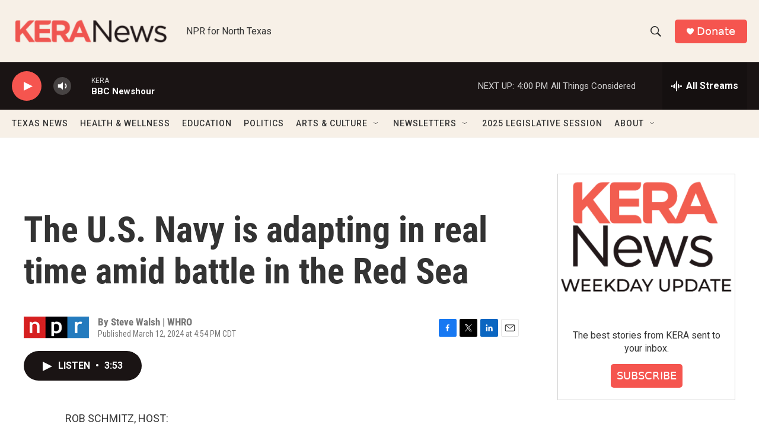

--- FILE ---
content_type: text/html; charset=utf-8
request_url: https://www.google.com/recaptcha/api2/aframe
body_size: 266
content:
<!DOCTYPE HTML><html><head><meta http-equiv="content-type" content="text/html; charset=UTF-8"></head><body><script nonce="lDr9lsJ7UNu1MuJHzF-1JQ">/** Anti-fraud and anti-abuse applications only. See google.com/recaptcha */ try{var clients={'sodar':'https://pagead2.googlesyndication.com/pagead/sodar?'};window.addEventListener("message",function(a){try{if(a.source===window.parent){var b=JSON.parse(a.data);var c=clients[b['id']];if(c){var d=document.createElement('img');d.src=c+b['params']+'&rc='+(localStorage.getItem("rc::a")?sessionStorage.getItem("rc::b"):"");window.document.body.appendChild(d);sessionStorage.setItem("rc::e",parseInt(sessionStorage.getItem("rc::e")||0)+1);localStorage.setItem("rc::h",'1762118780883');}}}catch(b){}});window.parent.postMessage("_grecaptcha_ready", "*");}catch(b){}</script></body></html>